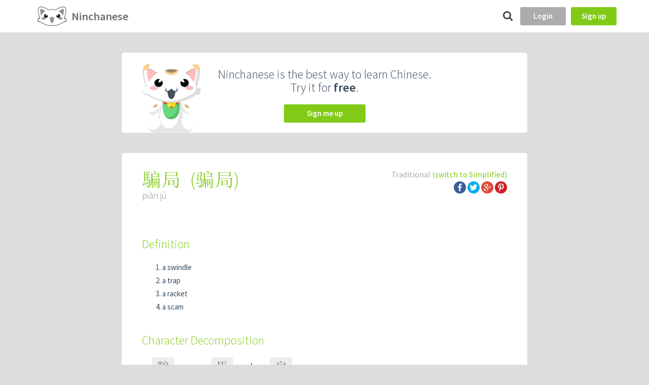

--- FILE ---
content_type: text/html; charset=utf-8
request_url: https://www.google.com/recaptcha/api2/aframe
body_size: 181
content:
<!DOCTYPE HTML><html><head><meta http-equiv="content-type" content="text/html; charset=UTF-8"></head><body><script nonce="yL_rl-VMs61D62BRoMR1aQ">/** Anti-fraud and anti-abuse applications only. See google.com/recaptcha */ try{var clients={'sodar':'https://pagead2.googlesyndication.com/pagead/sodar?'};window.addEventListener("message",function(a){try{if(a.source===window.parent){var b=JSON.parse(a.data);var c=clients[b['id']];if(c){var d=document.createElement('img');d.src=c+b['params']+'&rc='+(localStorage.getItem("rc::a")?sessionStorage.getItem("rc::b"):"");window.document.body.appendChild(d);sessionStorage.setItem("rc::e",parseInt(sessionStorage.getItem("rc::e")||0)+1);localStorage.setItem("rc::h",'1768686045948');}}}catch(b){}});window.parent.postMessage("_grecaptcha_ready", "*");}catch(b){}</script></body></html>